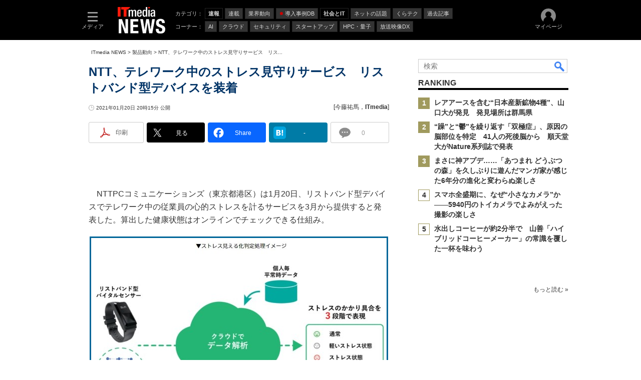

--- FILE ---
content_type: text/html
request_url: https://www.itmedia.co.jp/news/spv/2101/20/news160.html
body_size: 17167
content:
























































<!DOCTYPE html>
<html lang="ja">
<head>
<meta charset="shift_jis">





<!-- headTop -->


















<meta http-equiv="x-dns-prefetch-control" content="on">

<meta name="referrer" content="no-referrer-when-downgrade">
<script>var masterChannel='news',masterType='article',prFlag='',ttprFlag='',erFlag = '',swspv='(none)',summaryFlag='(none)',summaryURL='',referenceFlag='(none)';</script>
<script src="/js/spv/movePC2SP.js?date=202509161040"></script>

<link rel="apple-touch-icon" sizes="152x152" href="https://image.itmedia.co.jp/nac/spv/news_apple-touch-icon-152x152.png">


<meta name="apple-mobile-web-app-title" content="NEWS">

<meta name="viewport" content="initial-scale=1,user-scalable=1,maximum-scale=5">
<meta name="format-detection" content="telephone=no">


	
		
		<meta name="TMP_SeriesID" id="TMP_SeriesID" content="">
	
	
		
		<meta name="TMP_JointWriterID" id="TMP_JointWriterID" content="209934">
	
	
		
			
				
				<link rel="canonical" href="https://www.itmedia.co.jp/news/articles/2101/20/news160.html">
			
		
	



<script type="application/ld+json">
{
"@context":"https://schema.org",
"@type":"Organization",
"url":"https://www.itmedia.co.jp/news/spv/",
"logo":"https://image.itmedia.co.jp/images/logo/w200_news.png"
}
</script>
<script type="application/ld+json">
{
"@context":"https://schema.org",
"@type":"Person",
"name":"ITmedia NEWS",
"url":"https://www.itmedia.co.jp/news/spv/",
"sameAs":["https://www.facebook.com/ITmediaNews","https://twitter.com/itmedia_news"]
}
</script>
<!-- /headTop -->



<meta property="og:title" content="NTT、テレワーク中のストレス見守りサービス　リストバンド型デバイスを装着">
<meta property="og:description" content="NTTPCコミュニケーションズが、リストバンド型デバイスでテレワーク中の従業員の心的ストレスを計れるサービスを3月から提供する。">
<meta property="og:site_name" content="ITmedia NEWS">
<!-- OGP -->
<!-- article -->
<meta property="og:url" content="https://www.itmedia.co.jp/news/articles/2101/20/news160.html">
<meta property="og:type" content="article">
<meta property="og:image" content="https://image.itmedia.co.jp/news/articles/2101/20/cover_news160.jpg">

<meta property="article:published_time" content="2021-01-20T20:15:00">

<meta property="fb:app_id" content="238939813112819">
<meta name="twitter:card" content="summary_large_image">
<meta name="twitter:site" content="@itmedia_news">
<meta name="twitter:creator" content="@itmedia_news">


<!-- /OGP -->

<title>NTT、テレワーク中のストレス見守りサービス　リストバンド型デバイスを装着 - ITmedia NEWS</title>












<meta name="robots" content="max-image-preview:standard">


<!-- JSONLD ARTICLE -->
<script type="application/ld+json">
{
"@context":"https://schema.org",
"@type":"NewsArticle",
"mainEntityOfPage":{
"@type":"WebPage",
"@id":"https://www.itmedia.co.jp/news/spv/2101/20/news160.html"
},
"image":["https://image.itmedia.co.jp/images/logo/1200x630_500x500_news.gif"],
"datePublished":"2021-01-20T20:15:00Z",
"dateModified":"2021-01-22T18:24:00Z",
"headline":"NTT、テレワーク中のストレス見守りサービス　リストバンド型デバイスを装着",
"author":
{
"@type":"Person",
"name":"今藤祐馬",
"url":"https://www.itmedia.co.jp/author/209934/spv/"
},
"publisher":{
"@type":"Organization",
"name":"ITmedia NEWS",
"url":"https://www.itmedia.co.jp/news/spv/",
"logo":{
"@type":"ImageObject",
"url":"https://image.itmedia.co.jp/images/logo/amp_publisher_news.gif"
}
},
"description":"NTTPCコミュニケーションズが、リストバンド型デバイスでテレワーク中の従業員の心的ストレスを計れるサービスを3月から提供する。",
"articleSection":"ニュース",
"keywords":"速報,最近の注目ニュース,DX,ニュース,製品動向,社会とIT"
}
</script>
<script type="application/ld+json">
{
"@context":"https://schema.org",
"@type":"BreadcrumbList",
"itemListElement":
[
{"@type":"ListItem","position":1,"item":{"@id":"https://www.itmedia.co.jp/news/spv/","name":"ITmedia NEWS","image":"https://image.itmedia.co.jp/images/logo/w200_news.png"}},

{"@type":"ListItem","position":2,"item":{"@id":"https://www.itmedia.co.jp/news/spv/2101/20/news160.html","name":"NTT、テレワーク中のストレス見守りサービス　リストバンド型デバイスを装着","image":"https://image.itmedia.co.jp/news/articles/2101/20/cover_news160.jpg"}}

]
}
</script>

<!-- /JSONLD ARTICLE -->
<meta name="channel" content="News">
<meta name="masterChannel" content="news">
<meta name="masterType" content="article">
<meta name="prFlag" content="">
<meta name="ttprFlag" content="">
<meta name="keywordIDs" content=",,">
<meta name="adOption" content="">
<meta name="adOptionName" content="">
<meta name="extraIDs" content="at-news	kw-burst	kw-products	kw-society	kw-recomendnews	kw-news	kw-dx">
<meta name="TTIDs" content="at-news">
<meta name="ccid" content="">
<meta name="rcid" content="">
<meta name="rcid_filename" content="">
<meta name="erFlag" content="">
<meta name="build" content="2021年1月20日">
<meta name="keywords" content="速報,最近の注目ニュース,DX,ニュース,製品動向,社会とIT">
<meta name="description" content="NTTPCコミュニケーションズが、リストバンド型デバイスでテレワーク中の従業員の心的ストレスを計れるサービスを3月から提供する。">

<meta name="adpath" content="root/smartphone/news/article">


<meta name="host" content="https://www.itmedia.co.jp">
<meta name="pcurl" content="/news/articles/2101/20/news160.html">
<meta name="spurl" content="/news/spv/2101/20/news160.html">
<meta name="referenceURL" content="/news/spv/2101/20/news160_00.html" id="referenceURL">
<script>
const ArticleDataDefinition = {
    VariousURLs: {
        HOST: 'https://www.itmedia.co.jp',
        PCV: '/news/articles/2101/20/news160.html',
        SPV: '/news/spv/2101/20/news160.html',
        AMP: '/news/amp/2101/20/news160.html',
        SUMMARY_SPV: '/news/spv/2101/20/news160_0.html',
        REFERENCE_PCV: '/news/articles/2101/20/news160_00.html',
        REFERENCE_SPV: '/news/spv/2101/20/news160_00.html'
    }
};
</script>

<!--news globalStylesheet-->
<link rel="stylesheet" href="https://www.itmedia.co.jp/css/spv/html5base_v2.css?date=202601201059">
<link rel="stylesheet" href="https://www.itmedia.co.jp/css/spv/cmsInput_v2.css?date=202509081222">
<link rel="stylesheet" href="https://www.itmedia.co.jp/css/spv/gam.css?date=202601201059">
<!--/news globalStylesheet-->


<!--news globalJavascript-->

<script src="/js/spv/html5base.js?date=202512091010"></script>
<script src="/js/spv/articles.js?date=202501291050"></script>

<script src="//fc.itmedia.co.jp/fpcookie?site_id=itm_" async></script>

<!--/news globalJavascript-->


<!--news gtag_head-->

	
<!-- GAM設定 -->
<script async="async" src="https://flux-cdn.com/client/00046/itmedia_news-geoedge_01046.min.js"></script>
<script src="/js/gamServerEnvironment.js?date=202107151140"></script>
<script>
window.googletag = window.googletag || {};
window.googletag.cmd = window.googletag.cmd || [];
</script>
<script async src="https://securepubads.g.doubleclick.net/tag/js/gpt.js"></script>
<script src="/js/lib/gam_common.js?date=202511251350"></script>
<script>
// 共通処理
window.gam_logop = {};
// refresh処理
const refreshGam = function(slot,dc){
	googletag.cmd.push(function(){
		let gframe = '';
// 共通

// article all
		if(slot == 'TopBox') gframe = [gam_tb1,gam_blb];
	
// article
		if(slot == 'SpvLink') gframe = [gam_spl1,gam_spl2,gam_spl3,gam_spl4,gam_spl5,gam_spl6,gam_spl7,gam_spl8,gam_spl9,gam_spl10];
		if(slot == 'BelowArtRectangle') gframe = [gam_bar1];
		if(slot == '2ndBelowArtRectangle') gframe = [gam_bar2];
		if(slot == 'TextAd') gframe = [gam_txt1,gam_txt2,gam_txt3];
		if(slot == 'InArtRectangle') gframe = [gam_ib1];
		if(slot == '2ndInArtRectangle') gframe = [gam_ib2];
		if(slot == '3rdInArtRectangle') gframe = [gam_ib3];
		if(slot == '4thInArtRectangle') gframe = [gam_ib4];
		if(slot == '5thInArtRectangle') gframe = [gam_ib5];
		if(slot == 'ArticleOverlay') gframe = [gam_ovl];
	

		if(gframe) googletag.pubads().refresh(gframe);
		if(dc) gamDeliveryCheck();
	});
};

// refresh引数
// 共通
var gam_tb1;

// article共通
var gam_blb,gam_bar2;
		
// article
var gam_spl1,gam_spl2,gam_spl3,gam_spl4,gam_spl5,gam_spl6,gam_spl7,gam_spl8,gam_spl9,gam_spl10,gam_ib1,gam_ib2,gam_ib3,gam_ib4,gam_ib5,gam_txt1,gam_txt2,gam_txt3,gam_bar1,gam_ovl;
	

googletag.cmd.push(function(){
	googletag.pubads().collapseEmptyDivs();
	googletag.pubads().setCentering(true);
// ユニット設定
	const sd = '/43042345/news/';
// 共通
	gam_tb1 = googletag.defineSlot(sd + 'SP_TopBox',['fluid'],'SP_TopBox_headline').addService(googletag.pubads());

// article共通
	
// article
	gam_blb = googletag.defineSlot(sd + 'SP_article_Billboard',[[320,180]],'SP_Billboard').addService(googletag.pubads());
	gam_bar2 = googletag.defineSlot(sd + 'SP_article_2ndBelowArtRectangle',[[336,280],[300,250],[300,300]],'SP_2ndBelowArtRectangle').addService(googletag.pubads());
	gam_bar1 = googletag.defineSlot(sd + 'SP_article_BelowArtRectangle',[[336,280],[300,250],[300,300],[300,600]],'SP_BelowArtRectangle').addService(googletag.pubads());
	gam_spl1 = googletag.defineSlot(sd + 'SP_SpvLink',['fluid'],'SP_SpvLink_1').setTargeting('slot_pos','1').setTargeting('headline',['Special']).addService(googletag.pubads());
	gam_spl2 = googletag.defineSlot(sd + 'SP_SpvLink',['fluid'],'SP_SpvLink_2').setTargeting('slot_pos','2').addService(googletag.pubads());
	gam_spl3 = googletag.defineSlot(sd + 'SP_SpvLink',['fluid'],'SP_SpvLink_3').setTargeting('slot_pos','3').addService(googletag.pubads());
	gam_spl4 = googletag.defineSlot(sd + 'SP_SpvLink',['fluid'],'SP_SpvLink_4').setTargeting('slot_pos','4').addService(googletag.pubads());
	gam_spl5 = googletag.defineSlot(sd + 'SP_SpvLink',['fluid'],'SP_SpvLink_5').setTargeting('slot_pos','5').addService(googletag.pubads());
	gam_spl6 = googletag.defineSlot(sd + 'SP_SpvLink',['fluid'],'SP_SpvLink_6').setTargeting('slot_pos','6').addService(googletag.pubads());
	gam_spl7 = googletag.defineSlot(sd + 'SP_SpvLink',['fluid'],'SP_SpvLink_7').setTargeting('slot_pos','7').addService(googletag.pubads());
	gam_spl8 = googletag.defineSlot(sd + 'SP_SpvLink',['fluid'],'SP_SpvLink_8').setTargeting('slot_pos','8').addService(googletag.pubads());
	gam_spl9 = googletag.defineSlot(sd + 'SP_SpvLink',['fluid'],'SP_SpvLink_9').setTargeting('slot_pos','9').addService(googletag.pubads());
	gam_spl10 = googletag.defineSlot(sd + 'SP_SpvLink',['fluid'],'SP_SpvLink_10').setTargeting('slot_pos','10').addService(googletag.pubads());
	gam_ib1 = googletag.defineSlot(sd + 'SP_article_InArtRectangle',[[336,280],[300,250],[300,300]],'SP_InArtRectangle-RT').addService(googletag.pubads());
	gam_ib2 = googletag.defineSlot(sd + 'SP_article_2ndInArtRectangle',[[336,280],[300,250],[300,300]],'SP_2ndInArtRectangle-RT').addService(googletag.pubads());
	gam_ib3 = googletag.defineSlot(sd + 'SP_article_3rdInArtRectangle',[[336,280],[300,250],[300,300]],'SP_3rdInArtRectangle-RT').addService(googletag.pubads());
	gam_ib4 = googletag.defineSlot(sd + 'SP_article_4thInArtRectangle',[[336,280],[300,250],[300,300]],'SP_4thInArtRectangle-RT').addService(googletag.pubads());
	gam_ib5 = googletag.defineSlot(sd + 'SP_article_5thInArtRectangle',[[336,280],[300,250],[300,300]],'SP_5thInArtRectangle-RT').addService(googletag.pubads());
	gam_txt1 = googletag.defineSlot(sd + 'SP_article_Text',['fluid'],'SP_Text_1').setTargeting('slot_pos','1').addService(googletag.pubads());
	gam_txt2 = googletag.defineSlot(sd + 'SP_article_Text',['fluid'],'SP_Text_2').setTargeting('slot_pos','2').addService(googletag.pubads());
	gam_txt3 = googletag.defineSlot(sd + 'SP_article_Text',['fluid'],'SP_Text_3').setTargeting('slot_pos','3').addService(googletag.pubads());
	gam_ovl = googletag.defineSlot(sd + 'SP_article_Overlay',[[320,50],[240,135]],'SP_article_Overlay').addService(googletag.pubads());
	

	gam_keyValue(); // Key-Value取得
	googletag.pubads().enableSingleRequest();
	googletag.pubads().disableInitialLoad();
	googletag.enableServices();
});
</script>

<!--/news gtag_head-->


<!-- gtm.html -->
<!-- Google Tag Manager -->
<script>(function(w,d,s,l,i){w[l]=w[l]||[];w[l].push({'gtm.start':
new Date().getTime(),event:'gtm.js'});var f=d.getElementsByTagName(s)[0],
j=d.createElement(s),dl=l!='dataLayer'?'&l='+l:'';j.async=true;j.src=
'https://www.googletagmanager.com/gtm.js?id='+i+dl;f.parentNode.insertBefore(j,f);
})(window,document,'script','dataLayer','GTM-W3CLTQN');</script>
<!-- End Google Tag Manager -->
<!-- /gtm.html -->

<!--headBtm-->

<!--/headBtm-->

</head>
<body id="news" class="">
<!--bodyTop-->



<!-- Cxense Header -->
<script src="//cx.api.itmedia.co.jp/v1.js"></script>
<script src="//tr.api.itmedia.co.jp/cc/v1.js"></script>
<script src="//cdn.cxense.com/cx.js"></script>
<script src="//cdn.cxense.com/cx.cce.js"></script>
<script src="/js/lib/cx_v2_cce.js?date=202507231610"></script>
<script>
var cx_segments = cX.getUserSegmentIds({persistedQueryId:'32780b6d6fb51c7b1fefeb67a7e3305b165e5c6a'});
var cx_k_param = cx_api_itm('ad');
</script>

<!--/bodyTop-->

<!--masterBodyWrapStart-->
<div id="slideBox_footer"></div>
<div id="masterWrap">
<div id="slideBox_transparent"></div>
<div class="slideBox" id="slideBox_left"><!-- SLIDE LEFT -->

	<!--localNavigation news -->
	<div id="slideLeft_local"></div>


	<div id="slideLeft_backnum"></div>


<div id="slideLeft_global"></div>
<!-- SLIDE LEFT -->
</div>
<div class="slideBox" id="slideBox_right"><div id="setting"></div>
</div>
<div id="headerstyle_fixed">
<header id="masterHeader">
	<div id="masterHeaderCustomise">
		<div class="slideBtn" id="slideBtn_left"><div class="slideBtnArea"></div></div>
		<div class="slideBtn" id="slideBtn_rank"><div class="slideBtnArea"></div></div>
		<div class="slideBtn" id="slideBtn_search"><div class="slideBtnArea"></div></div>
		<div class="slideBtn" id="slideBtn_right"><div class="slideBtnArea"></div></div>
	</div>
	<div id="masterLogoGroup">
		<div id="masterLogo">
		
			
				
		<a href="//www.itmedia.co.jp/news/spv/"><img src="https://image.itmedia.co.jp/images/logo/spvheader_news.gif" width="54" height="30" alt="ITmedia NEWS"></a>
				
			
		
		</div>
	</div>
</header>
</div>
<div id="colBoxRankingTop"></div>
<div id="colBoxSearchTop"><div class="colBoxSearch">




<div class="colBox" style="padding:0 5px;">
	<div class="colBoxOuter">
		<div class="colBoxHead"><div class="colBoxHeadname">検索</div></div>
	</div>
	<div id="colBoxSearchClose"></div>
</div>
<div id="new_globalHeaderSearch">
	<form name="serchForm" class="cx">
		<div class="searchBar">
			<input type="text" name="q" id="searchQuery" class="searchQuery" placeholder="検索">
			<div class="dataSelect">
				<div class="serch_circle"></div>
				<div class="serch_bar"></div>
				<button id="spvSearch" class="clac" onclick="getSearchText('1','spv','1146327961620383921'); return false;">検索</button>
			</div>
		</div>
	</form>
</div>
<div id="outputFrame" class="outputFrame"></div>

</div></div>
<div id="masterWrapOuter">
<div id="masterWrapInner">
<div id="headerstyle_static"></div>

<!-- parts_warning -->

<div id="colBoxHeaderInformation"></div><!--DOM INNER HTML 用（告知等）-->

	<!-- HTML SCROLL NAVIGATION -->

<!-- parts_scrollNavigation_news -->









<!--masterBodyWrapStart-->

<div id="masterBody">
	<!--masterBodyStart-->
<!--masterBodyStart-->

	<div id="masterContents">
		<div id="masterMain">
			<!--masterMainStart-->


	
		
			<!-- AFFILIAT TopBox Ads under masterMain -->
			
	<!-- masterType = article -->
	
		<!-- prFlag = not PR -->
		
			
				<!-- masterChannel = news|business|aiplus -->
				<div id="Billboard" class="gad">
					<div id="SP_Billboard" style="min-width:320px;min-height:180px;"></div>
				</div>
			
		
	


			<div id="TopBox">
				<div id="SP_TopBox_headline"></div>
				<script>refreshGam('TopBox',true);</script>
			</div>
		
	



	





<!--masterMainStart-->

				<article id="cmsWrap">
					<div id="cmsHeader" class="cmsHeader">
						<div id="cmsType" class="cmsType">ニュース</div>
						<div id="cmsDate" class="cmsDate"><time id="update" class="update" datetime="2021-01-20T20:15:00">2021年1月20日</time></div>
						<div id="cmsTitleGroup">
						<div id="cmsTitle" class="cmsTitle"><h1 class="title"><span class="title__maintext">NTT、テレワーク中のストレス見守りサービス　リストバンド型デバイスを装着</span></h1></div>
						
						<div id="cmsAbstract" class="cmsAbstract">
						<p>NTTPCコミュニケーションズが、リストバンド型デバイスでテレワーク中の従業員の心的ストレスを計れるサービスを3月から提供する。</p>
						</div>
						
						</div>
						<div id="cmsInfo" class="cmsInfo">
							<span id="byline" class="byline">[<a href="https://www.itmedia.co.jp/author/209934/spv/" class="cmsAuthorlink">今藤祐馬</a>，ITmedia]</span>
							<span id="pclink" class="pclink"><a href="javascript:void(0);" onClick="movePC2SP({'name':'pc2sp','click':true});">PC用表示</a></span>
							<span id="reflink"><a href="/news/spv/2101/20/news160_00.html">関連情報</a></span>
						</div>
					</div>
					<!--cmsBodyWrapStart-->

	<!-- masterChannel ne kn -->
	
	<!-- SOCIALBUTTON TOP -->
	
		
			<div class="colBoxClear h5px"></div>
			<div class="wrap_social wrap_social_big" data-position="top">
				<div class="box_social"><div class="btn_social btn_social_fb">Share</div></div>
				<div class="box_social"><div class="btn_social btn_social_tw">Tweet</div></div>
				<div class="box_social"><div class="btn_social btn_social_ln">LINE</div></div>
				<div class="box_social"><div class="btn_social btn_social_hb">Hatena</div></div>
				
			</div>
			<div class="colBoxClear h5px"></div>
		
	

	<!-- PR TEXT -->
	
		
			
				
					<!-- masterChannel == news -->
					
						<!-- exid ne kw-careerwork or kw-artificialintelligence -->
					
				
				
				<div id="TextAd">
					<div id="SP_Text_1" style="width:auto;min-height:24px;"></div>
					<div id="SP_Text_2" style="width:auto;min-height:24px;"></div>
					<div id="SP_Text_3" style="width:auto;min-height:24px;"></div>
					<script>refreshGam('TextAd');</script>
				</div>
				
			
		
	

<!--cmsBodyWrapStart-->

					<div id="cmsBody">
						<!--cmsBodyStart-->
<!-- SET LOGO -->

	<!-- masterType == article -->
	
		<!-- masterChannel == news -->
		
			<!-- prFlag ne PR -->
		
	

<!--cmsBodyStart-->

							<div id="cmsMark"><!-- null for itmedia-->
</div>
							<!-- cmsBodyCtrlTop -->
							
							<!-- cmsBodyMainStart -->



<div id="cmsBodyMain">
							
							<p>　NTTPCコミュニケーションズ（東京都港区）は1月20日、リストバンド型デバイスでテレワーク中の従業員の心的ストレスを計るサービスを3月から提供すると発表した。算出した健康状態はオンラインでチェックできる仕組み。</p>
<!--CAP-->
<div id="col300c"><a name="l_mt1626333_MMMRGJMR-01.jpg"></a><a href="https://image.itmedia.co.jp/l/im/news/articles/2101/20/l_mt1626333_MMMRGJMR-01.jpg"><img src="https://image.itmedia.co.jp/news/articles/2101/20/mt1626333_MMMRGJMR-01.jpg" width="295" height="189" alt="photo"></a></div>
<!--CAPEND-->
<p>　リストバンド型デバイスで脈拍や位置情報を取得し体調の変化を管理する「みまもりがじゅ丸」の新メニューとして提供する。脈拍の揺らぎで自律神経の状態を推測できるという。クラウド上で平常時のデータと照らし合わせて分析し、心的ストレスの強さを「通常」「軽いストレス状態」「ストレス状態」の3段階で評価する。</p>
<!--CAP-->
<div id="col300c"><a name="l_mt1626333_MMMRGJMR-02.jpg"></a><a href="https://image.itmedia.co.jp/l/im/news/articles/2101/20/l_mt1626333_MMMRGJMR-02.jpg"><img src="https://image.itmedia.co.jp/news/articles/2101/20/mt1626333_MMMRGJMR-02.jpg" width="295" height="187" alt="photo"></a></div>
<!--CAPEND-->
<p>　リストバンド型デバイスで取得した脈拍のデータを基に体温を予測し、発熱などの健康状態を把握する機能も備える。算出した健康状態はオンラインでチェックでき、管理者が部下の心の健康状態をチェックするラインケアにも有効だとしている。</p><!--articles_ad1-->

	<!-- SPBANNER -->
	
	<!-- business|news|aiplus -->
	<div id="InArtRectangle" class="gad">
		<div id="SP_InArtRectangle-RT" style="min-width:300px;min-height:250px;"></div>
		<script>refreshGam('InArtRectangle');</script>
	</div>
	

<!--articles_ad1-->


<p>　サービスの価格はリストバンド型デバイスを10個まで登録できるプランが月額2万円（税別、以下同）、11個以上登録する場合は1個につき月額2000円がかかる。デバイス本体の価格は個別見積もり。初回のキッティング作業はデバイス1個につき3000円となる。</p>
<p>　今後は法政大学と共同で機能強化に向けた実験を行う予定。</p>
<!-- include ad before related -->

							<div id="cmsCopyright"><p><p>Copyright &copy; ITmedia, Inc. All Rights Reserved.</p>
</p></div>
							</div>






	
		<script src="/js/spv/insert_articles_ad_news.js?date=202310161130" async></script>
		
	

<!--articles_ad2-->



		
<div id="cmsReference"><a href="/news/spv/2101/20/news160_00.html">関連情報</a></div>
<script>(function(d){var id = 'cmsReference',my_e = d.getElementById(id).getElementsByTagName('a')[0];touch2click(my_e,function(){cx_pp_event(id);});})(document);</script>
		



<!-- cmsSeriesList -->

	<!-- SeriesID_Flag == 0 -->



	<!-- NOT TT LOGLY -->


<!-- TT PR NO byline -->

	<!-- masterChannel = not tt -->



<!-- SOCIALBUTTON BTM -->

<div class="colBoxClear h5px"></div>
<div class="wrap_social wrap_social_big" data-position="btm"></div>
<div class="colBoxClear h10px"></div>



	
		<div id="belowArticleRectangle" class="colBoxIndex colBoxIndexAD">
			<!-- AD RECTANGL JS OR IFRAME -->
			
			<div id="BelowArtRectangle" class="gad">
				<div id="SP_BelowArtRectangle" style="min-width:300px;min-height:250px;"></div>
				<script>refreshGam('BelowArtRectangle');</script>
			</div>
			
		</div>
	


<!--articles_ad2-->

<!-- cmsBodyMainEnd -->

							
							<!-- cmsBodyCtrlBtm -->

	<!-- masterChannel == news -->
		
			<!-- exid ne footerlink -->
		

<!-- /cmsBodyCtrlBtm -->
							
							<div class="endlink" id="endlinkConnection">
<h3 class="format--subheading">関連記事</h3>
<ul id="art">
<li class="endlink-art" id="endlink-art1"><a href="https://www.itmedia.co.jp/news/spv/2006/30/news127.html"><img src="https://image.itmedia.co.jp/news/articles/2006/30/news127.jpg" width="80" height="60" alt="日立、従業員の“幸せ”見える化する新会社　幸福度計測でマネジメント支援" align="left">日立、従業員の“幸せ”見える化する新会社　幸福度計測でマネジメント支援</a><br>
従業員の幸福度を計測し、企業のマネジメントなどを支援する新会社「ハピネスプラネット」を、日立製作所が設立する。</li>
<li class="endlink-art" id="endlink-art2"><a href="https://www.itmedia.co.jp/news/spv/1710/04/news086.html"><img src="https://image.itmedia.co.jp/news/articles/1710/04/news086.jpg" width="80" height="60" alt="スマホで職場の“幸福度”計測　日立が技術開発" align="left">スマホで職場の“幸福度”計測　日立が技術開発</a><br>
日立製作所が、スマホ搭載の加速度センサーで、職場など組織の“幸福度”を計測する技術を開発した。</li>
<li class="endlink-art" id="endlink-art3"><a href="https://www.itmedia.co.jp/news/spv/1706/26/news074.html"><img src="https://image.itmedia.co.jp/news/articles/1706/26/news074.jpg" width="80" height="60" alt="AIのアドバイスで職場の“幸福度”向上、業績もアップ　日立が実証実験" align="left">AIのアドバイスで職場の“幸福度”向上、業績もアップ　日立が実証実験</a><br>
日立が、従業員の行動データから組織全体の“幸福度”を測定し、人工知能がよりよい働き方を助言する実証実験を実施。アドバイスによって幸福度と業績が向上したという。</li>
<li class="endlink-art" id="endlink-art4"><a href="https://www.itmedia.co.jp/news/spv/1502/09/news142.html"><img src="https://image.itmedia.co.jp/news/articles/1502/09/news142.jpg" width="80" height="60" alt="組織の“ハピネス度”をウェアラブルセンサーで測定する新技術　日立が開発" align="left">組織の“ハピネス度”をウェアラブルセンサーで測定する新技術　日立が開発</a><br>
組織に所属する人々にウェアラブルセンサーを装着してもらい、測定した行動パターンから組織の幸福度を予測する技術を日立が開発した。ハピネス度は生産性向上につながることも確認。生産性向上ソリューションとして展開する。</li>
</ul>
<h3 class="format--subheading">関連リンク</h3>
<ul id="lnk">
<li class="endlink-lnk" id="endlink-lnk1"><a href="https://www.nttpc.co.jp/press/2021/01/202101201500.html" target="_blank" rel="noopener">プレスリリ－ス</a></li>
</ul>
</div>

							
							<!-- cmsBodyRelated -->
						<!-- cmsBodyEnd -->

<!-- 関連記事アブストラクト削除確認 -->
<script>
(function () {
    let endlink = document.getElementById('endlinkConnection');
    if(endlink){
        let endlinkart = endlink.getElementsByClassName('endlink-art');
        if(endlinkart.length > 0){
            for(let i=0;i<endlinkart.length;i++){
                console.log('_endlink_' + (i+1) + '_cut');
                let endlinkarthtml = endlinkart[i].innerHTML;
                if(endlinkart[i].innerHTML.indexOf('<br>') != -1){
                    endlinkarthtml = endlinkarthtml.substring(0,endlinkarthtml.indexOf('<br>'));
                    endlinkart[i].innerHTML = endlinkarthtml;
                }
            }
        };
    }
})();
</script>







<!--static_cce_modules - news-->
<script>
/**
 * CCE (Content Customization Engine) Widget IDs
 * 各メディアの CCE モジュールで使用する WidgetId を一元管理
 *
 * 構造:
 * - mask: マスキャンペーンウィジェット (PCV/SPV共通)
 * - offer: オファーキャンペーンウィジェット (PCV のみ)
 * - exp: ABテスト用エクスペリエンスウィジェット
 *   - pc: PC版 WidgetId
 *   - sp: SP版 WidgetId
 *   - PR対応の場合は pr/default でネスト
 */

var CCE_WIDGET_IDS = {
  // EDN
  edn: {
    mask: '40862dbd60fa2f6137876a104db6921c5e5d4441',
    offer: 'c303e217c0d300c909b49e6a9ff4b0cee892e9ee',
    exp: {
      pc: '3a800b080d36d398d1bd463ecc97e64430d4430a',
      sp: 'eff97926eabb89015dc3d569c05f224f467ba9c1'
    }
  },

  // BUILT
  bt: {
    mask: 'd5d3fc936f5141ba4da08c0a7b95dcf34e3e8fd7',
    offer: '7a2fa08b20e31cc2ef23b4e48146b39335989f58',
    exp: {
      pc: '27ff6a4b2aef35c6e56451c3ad0f69cfed25b22b',
      sp: '93b6a58928dd13121a3f0dea3d0c122dfdb15dbf'
    }
  },

  // MONOist
  mn: {
    mask: '53d5f903b8124aa1106cc3e09bf6aafde5830611',
    offer: '5cebad56e9235803088886b2d5d74833aa5fb7d5',
    exp: {
      pc: '66d85c8f73ef05b137b71f0660433eae72f0ff3e',
      sp: 'ddbc4725f2a13e6ff6e51c5e6fc3b6983f96a1c3'
    }
  },

  // キーマンズネット
  kn: {
    exp: {
      pc: '424988dd7dbb48b341365fb15cd4efcc0e25e2c2',
      sp: '2b4b5105a59f21f89d7923c5205b812c3dc1d4c5'
    }
  },

  // EE Times Japan
  ee: {
    mask: '895b47a3284b8a5446cff8055f8200213d5e1d5b',
    offer: '7c5b161068a182272b26f7c67bed34b47fe2c88b',
    exp: {
      pc: '4ceb50d18052a7e96b05371753be4c6667914e72',
      sp: 'b6c707cf9e06d52870d16c9b4347dfac8cb958f5'
    }
  },

  // スマートジャパン
  smartjapan: {
    mask: 'c7ce311d45fdd4634bd1a5ad8544d894c4a73b65',
    offer: '8c54d9f5637f6200d46cccad3a60178e1e9c4495',
    exp: {
      pc: '9ecf9cc120167f12cc083b6a577370db993a4551',
      sp: '6c3ba3803b41c4f14c0ec319f99a40594ce1b13b'
    }
  },

  // TechTarget ジャパン
  tt: {
    exp: {
      pc: 'cc5bff9e9f395889b8b6ac238dfb30e48a9ae975',
      sp: 'cb8a69f4614a7f5a5c7ea5d77edfca55128a0e18'
    }
  },

  // ITmedia Mobile
  mobile: {
    exp: {
      pc: 'c8bd933f08d7f440c41668128ba69a8d1d375362',
      sp: 'a5c16b04a66cead881b6f71e2333be75fbb6029f'
    }
  },

  // ITmedia エンタープライズ（PR対応）
  enterprise: {
    exp: {
      pc: {
        pr: '5f084854394f3d21be116359c854b8d44eb9e535',
        default: '94953518cd3d466b4fc88c06ca3ad6a94c47334a'
      },
      sp: {
        pr: '27990a86cc019a70d51fae82c107ab8e07fa2453',
        default: '8314d4cf9f6d79ed4b5c21c214b4fd46b514f909'
      }
    }
  },

  // ITmedia AI+ （PR対応）
  aiplus: {
    exp: {
      pc: {
        pr: '5f084854394f3d21be116359c854b8d44eb9e535',
        default: 'd4135d1d57285130aa9f6dddab37899c910c11f8'
      },
      sp: {
        pr: '27990a86cc019a70d51fae82c107ab8e07fa2453',
        default: '2d3946bae2be595b595e9853156144bd53d44b39'
      }
    }
  },

  // ＠IT（PR対応）
  ait: {
    mask: '9a0ad8e5e78f363620d4f4a9a43450b3559c1796',
    offer: '2a87f14408471842467b603659e94e6bff3b713f',
    exp: {
      pc: {
        pr: '5f084854394f3d21be116359c854b8d44eb9e535',
        default: '92f6013a0fc1f17e96081452ed55595103687ac3'
      },
      sp: {
        pr: '27990a86cc019a70d51fae82c107ab8e07fa2453',
        default: '7dfc61481adb580f9a15f8c7c89f758b618d7acf'
      }
    }
  },

  // ITmedia ビジネスオンライン（PR対応）
  business: {
    exp: {
      pc: {
        pr: '5f084854394f3d21be116359c854b8d44eb9e535',
        default: 'e33e133642ac8fbd33d292ddd81e23c1e913e7f4'
      },
      sp: {
        pr: '27990a86cc019a70d51fae82c107ab8e07fa2453',
        default: '223dffe81be4e1596075010e1929abddd9342500'
      }
    }
  },

  // ITmedia マーケティング（PR対応）
  mm: {
    exp: {
      pc: {
        pr: '5f084854394f3d21be116359c854b8d44eb9e535',
        default: 'ca09861df6d7d8c99236e8d998398e316a4b4121'
      },
      sp: {
        pr: '27990a86cc019a70d51fae82c107ab8e07fa2453',
        default: '9bf5baba674f640334fb17d3c8ff4a0036f85176'
      }
    }
  },

  // ITmedia NEWS（PR対応）
  news: {
    exp: {
      pc: {
        pr: '5f084854394f3d21be116359c854b8d44eb9e535',
        default: '36fa65f53cced8cc856e6af4f5eb8ad973105173'
      },
      sp: {
        pr: '27990a86cc019a70d51fae82c107ab8e07fa2453',
        default: '600b6a60fc87d1219514e08a5e4ad3e91c5ac4a3'
      }
    }
  }
};

/**
 * ヘルパー関数: Experience WidgetId を取得
 * @param {string} media - メディアコード (例: 'aiplus', 'enterprise')
 * @param {boolean} isPC - PC版かどうか
 * @param {boolean} isPR - PR環境かどうか
 * @returns {string} WidgetId
 */
function getCCEExperienceWidgetId(media, isPC, isPR) {
  const config = CCE_WIDGET_IDS[media];
  if (!config || !config.exp) {
    console.error('[CCE] Unknown media or missing exp config:', media);
    return '';
  }

  const deviceKey = isPC ? 'pc' : 'sp';
  const widgetId = config.exp[deviceKey];

  // PR対応メディアの場合
  if (typeof widgetId === 'object') {
    return isPR ? widgetId.pr : widgetId.default;
  }

  return widgetId;
}

/**
 * ヘルパー関数: Campaign WidgetId を取得
 * @param {string} media - メディアコード
 * @param {string} type - 'mask' または 'offer'
 * @returns {string} WidgetId
 */
function getCCECampaignWidgetId(media, type) {
  const config = CCE_WIDGET_IDS[media];
  if (!config) {
    console.error('[CCE] Unknown media:', media);
    return '';
  }

  const key = type === 'mask' ? 'mask' : 'offer';
  return config[key] || '';
}

// グローバルスコープに公開（レガシー対応）
if (typeof window !== 'undefined') {
  window.CCE_WIDGET_IDS = CCE_WIDGET_IDS;
  window.getCCEExperienceWidgetId = getCCEExperienceWidgetId;
  window.getCCECampaignWidgetId = getCCECampaignWidgetId;
}
</script>

<div id="cceExperienceWidget"></div>

<script src="/js/lib/base_cce_widget_request.js?202601061120"></script>
<script>
(function(d){
	// pr フラグ
	const isPR = (function(){
		const cond = typeof prFlag === 'function' ? prFlag() : prFlag;
		return cond === 'PR';
	})();

	// SPV デバイスフラグ
	const isSPV = /\/spv\//.test( location.href );

	// AB 実験用
	const cceExperienceTargetElementId = 'cceExperienceWidget';
	const cceExperienceWidgetId_PCV = getCCEExperienceWidgetId('news', true, isPR);
	const cceExperienceWidgetId_SPV = getCCEExperienceWidgetId('news', false, isPR);

	// CCE モジュールの非同期リクエスト
	const requestAsyncModules = function() {
		//PCV / SPV で同一のウィジェットをリクエストする場合は分岐外にリクエストを記述
		
		// デバイスごとにウィジェットが異なる場合は分岐内の対応するデバイス側にリクエストを記述
		if( isSPV ) {
			//SPV
			cceModules.widgetRequest(cceExperienceTargetElementId, cceExperienceWidgetId_SPV); //AB 実験
		} else {
			// PCV
			cceModules.widgetRequest(cceExperienceTargetElementId, cceExperienceWidgetId_PCV); //AB 実験
		}
	}

	// 非同期実行モジュールのため DOM 構築を待つ 
	if( d.readyState === 'loading' ) {
		d.addEventListener("DOMContentLoaded", function(ev){
			ev.currentTarget.removeEventListener(ev.type, arguments.callee);

			// 非同期のモジュールをリクエスト
			requestAsyncModules();
		});
	} else {
		// 非同期のモジュールをリクエスト
		requestAsyncModules();
	}
})(document);
</script>
<!--/static_cce_modules - news-->



<!-- /cmsBodyEnd -->

					</div>
					<!--cmsBodyWrapEnd-->

<script>
(function(d){
	var cmsBodyMain = d.getElementById('cmsBodyMain');
	var main = function(){
		window.addEventListener('DOMContentLoaded',function(){
			var ary = {
				'id':['noalign','CmsMembersControl','phsRanking'],
				'class':['balBox1','balAlign','cmsBodyBaloon','cmsVideo','cmsEmbeddedImgur','colBoxSalesRanking','colBoxButton','cmsBodyRank','cmsClick2visible','ricoh-theta-spherical-image']
			};
			var flag_niche = 0;
			for(var i = 0; i < ary.id.length; i++){
				if(d.getElementById(ary.id[i])){
					flag_niche = 1;break;
				}
			}
			if(!flag_niche){
				for(var i = 0; i < ary.class.length; i++){
					if(cmsBodyMain.getElementsByClassName(ary.class[i])[0]){
						flag_niche = 1;break;
					}
				}
			}
			if(flag_niche) addCSS('/css/spv/cmsInput.niche.css?date=202507011053');
		return;
		},false);
		window.addEventListener('load',function(){
			var e_pre = cmsBodyMain.getElementsByTagName('pre')[0];
			var evt_pre = function(){
				if( typeof prettyPrint != 'undefined' ) {  //preタグが存在していてかつ prettify.js が読み込み済み
					prettyPrint();
				}
			};
			if(e_pre) evt_pre();
		},false);
	};
	if(cmsBodyMain) main();
})(document);
</script>
<script src="/js/spv/enlarge.js?date=201811261230" defer></script>


<script>
(function(){
var d = document;
var head = d.getElementsByTagName('head')[0];
var js = d.createElement('script');
var css;
var p = {
	'url':'//status.itmedia.co.jp/isLoginNEWS.cgi',
	'bc':1,
	'eVer':26,
	'eVerStr':'id_news_article-mask',
};
if(typeof(itmidMembersEnquete) == 'undefined'){
	console.log('standard');
}else{
	console.log('readgen');
	css = d.createElement('link');
	css.rel = 'stylesheet';
	css.type = 'text/css';
	css.href = '/css/spv/members.css';
	head.appendChild(css);
	js.src = '/js/spv/mask_enq.js?date=202211121250';
	head.appendChild(js);
	js.addEventListener('load',function(){
		ISLOGIN({
			'isLoginURL':p['url'],
			'sc':'c0aa4a0be7ba28399b09a68835a21755f442e25f8e0971b1d1ea3a6c749f0385',
			'lc':'5d9e09b09389f1e4c8268e5464bfce4c9ea6a516f9c84b2f49e313427421ef3d',
			'bc':p['bc'],
			'heading':'会員登録（無料）が必要です',
			'description':'続きを読むには、[続きを読む] ボタンを押して会員登録あるいはログインしてください。',
			'eVer':p['eVer'],
			'eVerStr':p['eVerStr']
		});
	},false);
}
})();
</script>


<!--cmsBodyWrapEnd-->

				</article>
			
			<!--masterMainEnd-->
<script>
function scroll_inview(_idname,_xhrfile){
	var w = window;
	var d = document;
	var elem = d.getElementById(_idname); // コンテンツ展開先
	var browserH = getBrowserWH()['h']; // ブラウザ高さ
	var loading = function(){
		var e_wrap = d.createElement('div');
		var e_loader = d.createElement('div');
		var e_content = d.createElement('div');
		e_wrap.className = 'index-ajax-wrap';
		e_loader.className = 'index-ajax-loader';
		e_content.className = 'index-ajax-content';
		e_wrap.appendChild(e_loader);
		e_wrap.appendChild(e_content);
		elem.appendChild(e_wrap);
		var elementY = getElementXY(elem)['y']; // エレメント Y 位置
		var scrollY = 0; // スクロール量

		// スクロール監視
		var scrolling = function(){
			if(elem.getAttribute('data-status') == 'true'){
				w.removeEventListener('scroll',arguments.callee,false);
				console.log('completed : ' + _idname);
				return false;
			}
			elementY = getElementXY(elem)['y']; // エレメント Y 位置
			scrollY = getBrowserScrollXY()['y'] + browserH; // スクロール量
			if(elementY < scrollY){ // コンテンツ展開先が見えた場合
				if(d.getElementById('index_ajax_group')){ // トップインデックス非同期対応
					if(d.getElementById('index_ajax_group').getAttribute('data-status') == 'true'){
						e_loader.innerHTML = '<div class="loader"></div><div class="loading">LOADING</div>';
						w.removeEventListener('scroll',arguments.callee,false);
						htmlRequest(_xhrfile,_idname);
						elem.setAttribute('data-status','true');
						console.log('finished : ' + _idname);
					}else{
						// console.log('retry : ' + _idname);
					}
				}else{
					e_loader.innerHTML = '<div class="loader"></div><div class="loading">LOADING</div>';
					w.removeEventListener('scroll',arguments.callee,false);
					htmlRequest(_xhrfile,_idname);
					elem.setAttribute('data-status','true');
					console.log('finished : ' + _idname);
				}
			}
		};
		w.addEventListener('scroll',scrolling,false); // スクロールイベント
		scrolling(); // スクロールイベント（閲覧位置が半端な場合のために 1 回実行させる）
	};
	w.addEventListener('load',loading,false); // LOAD 後に実装
};
</script>


<!-- BACKNUMBER -->

	
	
		<!-- masterType == article -->
	





	
		
			
			<div id="SpvLink">
				<div class="gam_headline">Special<span class="gam_prmark">PR</span></div>
				<div id="SP_SpvLink_1" style="min-width:300px;min-height:84px;"></div>
				<div id="SP_SpvLink_2" style="min-width:300px;min-height:84px;"></div>
				<div id="SP_SpvLink_3" style="min-width:300px;min-height:84px;"></div>
				<div id="SP_SpvLink_4" style="min-width:300px;min-height:84px;"></div>
				<div id="SP_SpvLink_5" style="min-width:300px;min-height:84px;"></div>
				<div id="SP_SpvLink_6"></div>
				<div id="SP_SpvLink_7"></div>
				<div id="SP_SpvLink_8"></div>
				<div id="SP_SpvLink_9"></div>
				<div id="SP_SpvLink_10"></div>
				<script>refreshGam('SpvLink');</script>
			</div>
			
		
	





	
		<!--Not AUD-1173-->
	


<!-- masterType = article only -->


	<!-- masterType = article -->
	
		<!-- prFlag = not PR -->
		
			<!-- masterChannel = news -->
			
				<!-- summaryFlag = 0 --><!-- referenceFlag = 0 -->
				
				<!---->
				<div id="logly-lift-4282584"></div>
				<div class="gad" id="2ndBelowArtRectangle">
					<div id="SP_2ndBelowArtRectangle" style="min-width:300px;min-height:250px;"></div>
					<script>refreshGam('2ndBelowArtRectangle');</script>
				</div>
				<div id="logly-lift-4282585"></div>
				<script>
				(function(d){
					window.addEventListener('load',function(){
						function _logly(_lid){
							var _lgy_lw = d.createElement("script");
							_lgy_lw.type = "text/javascript";
							_lgy_lw.charset = "UTF-8";
							_lgy_lw.async = true;
							_lgy_lw.src= (("https:" == d.location.protocol) ? "https://" : "http://")+"l.logly.co.jp/lift_widget.js?adspot_id=" + _lid;
							var _lgy_lw_0 = d.getElementsByTagName("script")[0];
							_lgy_lw_0.parentNode.insertBefore(_lgy_lw, _lgy_lw_0);
						};
						lazy_gen(d.getElementById('logly-lift-4282584'),function(){
							_logly('4282584','top');
						});
						lazy_gen(d.getElementById('logly-lift-4282585'),function(){
							_logly('4282585','btm');
						});
					},false);
				})(document);
				</script>
				
			
		
	




	<!--NOT PR NO PR RIGHT COLUMN-->



	
		
			<div id="colBoxRankingBtm"></div>
			<script>_g_rank_file = '/include/spv/rss_ranking_2days_' + masterChannel + '.html'; /* masterBodyWrapStart */</script>
			<script>scroll_inview('colBoxRankingBtm',_g_rank_file);</script>
			
		

		
			
				<!-- masterChannel = news|business|aiplus -->
				
					<!-- summaryFlag = 0 --><!-- referenceFlag = 0 -->
				
			
		
	






<!--masterMainEnd-->

		</div>
	</div>
	<!--masterBodyEnd-->

	<!--NOT ARTICLE PR NOT PR MARK-->




<!--/masterBodyEnd-->
</div>
<!--masterBodyWrapEnd-->
<footer id="masterFooter">
	<div id="copyright"><p>Copyright &copy; ITmedia Inc. All Rights Reserved.</p></div>
	<div id="pagetop">ページトップに戻る</div>
<script>
function pagetop(e){
    if(e.type == 'touchstart'){
		e.preventDefault();
    }
    if(e.type == 'touchmove'){
		e.preventDefault();
    }
    if(e.type == 'touchend' || e.type == 'click'){
		smoothScroll('#headerstyle_fixed');
		return false;
    }
};
touch2click(document.getElementById('pagetop'),pagetop);
</script>
</footer>
</div><!--/masterWrapInner-->
</div><!--/masterWrapOuter-->
</div><!--/masterWrap-->

	<div id="beacon">
	<!-- itmdp start -->
	
	<script>
	(function(_d,_path){
	var num = 0;
	var main = function(_src){
		var js = _d.createElement('script');
		js.src = _src;
		js.async = true;
		_d.head.appendChild(js);
		js.addEventListener('load',function(){
			num++;
			if(num >= _path.length){
				itmdpRequest();
			}else{
				main(_path[num]);
			}
		},false);
	};
	main(_path[num]);
	})(document,['/js/itmdp_code.js?date=202512091010','/js/spv/itmdpRequest.js?date=202211291120']);
	</script>
	
	<!-- itmdp end -->
	</div>

<!--masterBodyWrapEnd-->

<!--masterFooter-->
<script src="/js/spv/html5base_async.js?date=202510011000" defer></script>


<script>
// Cxense script begin
var cX = cX || {}; cX.callQueue = cX.callQueue || [];
cx_push_iitt(); // iitt Cookie を push

cX.callQueue.push(['setSiteId','1146327961620383921']);

cx_push_cxapi('7afa26d5cf882cbdf1133ef0a74bc60ab5581d17'); // cx.api 連携後に sendPageViewEvent push

/* masterChannel == ait|news|business|mobile|pcuser|lifestyle */
cX.callQueue.push(['sync','frk']);


/* masterChannel == mn|ee|edn|smartjapan|bt|news|lifestyle|mobile|pcuser|top|executive|business|enterprise|ait */
cX.callQueue.push(['sync','aam']);

// Cxense script end
cx_click_map('1141827478709654509'); // cx fix dlv area tag
window.addEventListener('DOMContentLoaded',function(){
	cx_add_meta(); // CMS META を cx META として add
	cx_push_readable('7afa26d5cf882cbdf1133ef0a74bc60ab5581d17'); // beforeunload 時に本文読了率を push（ex persistedQueryId）
},false);
</script>
<!-- /Cxense -->


<!-- Treasure Data -->

<script>
// JavaScript--Facebook SDK v10.0
window.fbAsyncInit=function(){
FB.init({appId:'238939813112819',xfbml:true,version:'v10.0'});
FB.AppEvents.logPageView();
};
</script>
<script src="https://connect.facebook.net/ja_JP/sdk.js" async defer></script>

<!-- User Insight PCDF Code Start : itmedia.co.jp -->
<script>
var _uic = _uic ||{};
var _uih = _uih ||{};

_uih['id'] = 52344;

_uih['lg_id'] = (function(cookie_name){
	var str = '';
	var val = '';
	var cookies = '';
	if(cookie_name){
		cookies = document.cookie.split('; ');
		for(var i = 0; i < cookies.length; i++){
			val = cookies[i].split('=');
			if(val[0] != cookie_name) continue;
			str = unescape(val[1].slice(0,40));
		}
	}
	return str;
})('iitt');
_uih['fb_id'] = '';
_uih['tw_id'] = '';
_uih['uigr_1'] = (function(){ // ドメインパス
	var str = '';
	if(typeof itmdp !== 'undefined'){
		str = itmdp.x_dp;
	}
	return str;
})();
_uih['uigr_2'] = (function(){ // 著者名
	var e = document.getElementById('byline');
	var str = '';
	if(e){
		str = e.innerHTML.replace(/<(".*?"|'.*?'|[^'"])*?>/g,'').replace(/(\[|\])/g,'');
	}
	return str;
})();
_uih['uigr_3'] = '';
_uih['uigr_4'] = '';
_uih['uigr_5'] = '';
_uih['uigr_6'] = '';
_uih['uigr_7'] = '';
_uih['uigr_8'] = '';
_uih['uigr_9'] = '';
_uih['uigr_10'] = '';
if(typeof itmdp !== 'undefined'){
	if(itmdp.x_rref) _uih['ref'] = itmdp.x_rref;
}
/* DO NOT ALTER BELOW THIS LINE */
/* WITH FIRST PARTY COOKIE */
(function(){
var bi = document.createElement('script');bi.type = 'text/javascript';bi.async = true;
bi.src = '//cs.nakanohito.jp/b3/bi.js';
var s = document.getElementsByTagName('script')[0];s.parentNode.insertBefore(bi, s);
})();
</script>
<!-- User Insight PCDF Code End : itmedia.co.jp -->


<!-- Facebook Pixel Code -->
<script>
!function(f,b,e,v,n,t,s){if(f.fbq)return;n=f.fbq=function(){n.callMethod?
n.callMethod.apply(n,arguments):n.queue.push(arguments)};if(!f._fbq)f._fbq=n;
n.push=n;n.loaded=!0;n.version='2.0';n.queue=[];t=b.createElement(e);t.async=!0;
t.src=v;s=b.getElementsByTagName(e)[0];s.parentNode.insertBefore(t,s)}(window,
document,'script','//connect.facebook.net/en_US/fbevents.js');
fbq('init', '185005748502834');
fbq('track', "PageView");
var cX = cX || {}; cX.callQueue = cX.callQueue || [];
cX.callQueue.push(['invoke',function(){
	var cx_fb_segments = cX.getUserSegmentIds({persistedQueryId:'8b5a5e7f2de4247858bf30431c9972d3cdf7682e'});
	if(cx_segments.length || cx_fb_segments.length){
		fbq('trackCustom','itm_custom',{'cx_seg':cx_segments,'cx_fb_seg':cx_fb_segments});
	}
}]);
</script>
<noscript><img height="1" width="1" style="display:none"
src="https://www.facebook.com/tr?id=185005748502834&ev=PageView&noscript=1"
/></noscript>
<!-- End Facebook Pixel Code -->

<!-- Twitter Tracking Code -->

<!-- masterChannel == news -->
<!-- Twitter universal website tag code -->
<script>
!function(e,t,n,s,u,a){e.twq||(s=e.twq=function(){s.exe?s.exe.apply(s,arguments):s.queue.push(arguments);
},s.version='1.1',s.queue=[],u=t.createElement(n),u.async=!0,u.src='//static.ads-twitter.com/uwt.js',
a=t.getElementsByTagName(n)[0],a.parentNode.insertBefore(u,a))}(window,document,'script');
// Insert Twitter Pixel ID and Standard Event data below
twq('init','nwbgv');
twq('track','PageView');
</script>
<!-- End Twitter universal website tag code -->

<!-- /Twitter Tracking Code -->


<!-- Global site tag (gtag.js) - Google Ads: 1032582312 -->
<script async src="https://www.googletagmanager.com/gtag/js?id=AW-1032582312"></script>
<script>
  window.dataLayer = window.dataLayer || [];
  function gtag(){dataLayer.push(arguments);}
  gtag('js',new Date());
  gtag('config','AW-1032582312');
</script>
<script>
(function(){
var js=addJS('//cdn.cxense.com/cx.js');
js.addEventListener('load',function(){
	cx_seg = cX.getUserSegmentIds({persistedQueryId:'c2d933a3f076195cf38c2ac1d2ba2a879bb2a9a2'});
	gtag('event','page_view',{'send_to':'AW-1032582312','cx_segments':cx_seg});
});
})();
</script>

<!-- Global site tag (gtag.js) - Google Ads: 578569290 -->
<script async src="https://www.googletagmanager.com/gtag/js?id=AW-578569290"></script>
<script>
  window.dataLayer = window.dataLayer || [];
  function gtag(){dataLayer.push(arguments);}
  gtag('js', new Date());
  gtag('config', 'AW-578569290');
</script>
<script>
(function(){
var js=addJS('//cdn.cxense.com/cx.js');
js.addEventListener('load',function(){
	cx_seg = cX.getUserSegmentIds({persistedQueryId:'c2d933a3f076195cf38c2ac1d2ba2a879bb2a9a2'});
	gtag('event','page_view',{'send_to':'AW-578569290','cx_segments':cx_seg});
});
})();
</script>

<!-- Global site tag (gtag.js) - Google Ads: 10976778865 -->
<script async src="https://www.googletagmanager.com/gtag/js?id=AW-10976778865"></script>
<script>
  window.dataLayer = window.dataLayer || [];
  function gtag(){dataLayer.push(arguments);}
  gtag('js', new Date());
  gtag('config', 'AW-10976778865');
</script>
<script>
(function(){
var js=addJS('//cdn.cxense.com/cx.js');
js.addEventListener('load',function(){
	cx_seg = cX.getUserSegmentIds({persistedQueryId:'c2d933a3f076195cf38c2ac1d2ba2a879bb2a9a2'});
	gtag('event','page_view',{'send_to':'AW-10976778865','cx_segments':cx_seg});
});
})();
</script>



	
<div id="sp_overlay">
<div id="sp_overlay_btn"></div>
<div id="SP_article_Overlay"></div>
<script>refreshGam('ArticleOverlay');</script>
</div>
	



	
<script src="/js/lib/get_socialcount.js?date=202107061010" id="get_socialcount" data-fb="1" data-tw="1" data-hb="1"data-ul="1" defer></script>
	

<script src="/js/v6_survey.js?date=202002061432" async></script>

<script>
(function(d){
var dm = [
'googleads.g.doubleclick.net',
'tpc.googlesyndication.com',
'ima' + 'ge.itmedia.co.jp',
'comcluster.cxense.com',
'cx.api.itmedia.co.jp',
'connect.facebook.net',
'ajax.googleapis.com',
'tr.api.itmedia.jp',
'www.itmedia.co.jp',
'p.adsymptotic.com',
'fc.itmedia.co.jp',
'cs.nakanohito.jp',
'www.facebook.com',
'www.gstatic.com',
'dlv.itmedia.jp',
'img.itmedia.jp',
'scdn.cxense.com',
'api.cxense.com',
'id.cxense.com',
'p1cluster.cxense.com',
'go.itmedia.co.jp',
'cdn.pardot.com',
'pi.pardot.com',

'staticxx.facebook.com',
'platform.twitter.com',
'graph.facebook.com',
'b.hatena.ne.jp',


'pagead2.googlesyndication.com'
],i,e,link = d.createDocumentFragment();
for(i = dm.length - 1; i >= 0; i--){
e = d.createElement('link');
e.setAttribute('rel','dns-prefetch');
e.setAttribute('href','//' + dm[i]);
link.appendChild(e);
}
d.head.appendChild(link);
}(document));
</script>
</body>
</html>



--- FILE ---
content_type: text/html; charset=utf-8
request_url: https://www.google.com/recaptcha/api2/aframe
body_size: 100
content:
<!DOCTYPE HTML><html><head><meta http-equiv="content-type" content="text/html; charset=UTF-8"></head><body><script nonce="0BEey7lDHE57gg3H_2OS8g">/** Anti-fraud and anti-abuse applications only. See google.com/recaptcha */ try{var clients={'sodar':'https://pagead2.googlesyndication.com/pagead/sodar?'};window.addEventListener("message",function(a){try{if(a.source===window.parent){var b=JSON.parse(a.data);var c=clients[b['id']];if(c){var d=document.createElement('img');d.src=c+b['params']+'&rc='+(localStorage.getItem("rc::a")?sessionStorage.getItem("rc::b"):"");window.document.body.appendChild(d);sessionStorage.setItem("rc::e",parseInt(sessionStorage.getItem("rc::e")||0)+1);localStorage.setItem("rc::h",'1769397733469');}}}catch(b){}});window.parent.postMessage("_grecaptcha_ready", "*");}catch(b){}</script></body></html>

--- FILE ---
content_type: application/javascript; charset=utf-8
request_url: https://fundingchoicesmessages.google.com/f/AGSKWxXPjSPmh5-KZRJ9fK8r4FC426EDZbvMbbMPzclASy0fA1IFMWT708jfaHX5l4fiyATpb1gsDdpR9GHpzILSOa0ujxre6feATN7vyGFyIxHkyOKY_xFl7VU9G-RAmx31QE6Fl1b-QG5jza3v2EOYbh6jFf7bI7fNWWMMisUEklfBDUk4h1Z9c7-o524b/_-ad-refresh./tmnadsense--google2-ad-/pubmatic_/retrieve-ad.
body_size: -1289
content:
window['98c24a1f-aacd-4212-81b6-1897dfbd818f'] = true;

--- FILE ---
content_type: text/javascript;charset=utf-8
request_url: https://p1cluster.cxense.com/p1.js
body_size: 100
content:
cX.library.onP1('1adfhpx4mm9rx3f1am4oer68c7');


--- FILE ---
content_type: text/javascript;charset=utf-8
request_url: https://id.cxense.com/public/user/id?json=%7B%22identities%22%3A%5B%7B%22type%22%3A%22ckp%22%2C%22id%22%3A%22mkulpx646zm0n91c%22%7D%2C%7B%22type%22%3A%22lst%22%2C%22id%22%3A%221adfhpx4mm9rx3f1am4oer68c7%22%7D%2C%7B%22type%22%3A%22cst%22%2C%22id%22%3A%221adfhpx4mm9rx3f1am4oer68c7%22%7D%5D%7D&callback=cXJsonpCB7
body_size: 206
content:
/**/
cXJsonpCB7({"httpStatus":200,"response":{"userId":"cx:22257p5suc32wukrtexl1j0lh:19brtljavgtv9","newUser":false}})